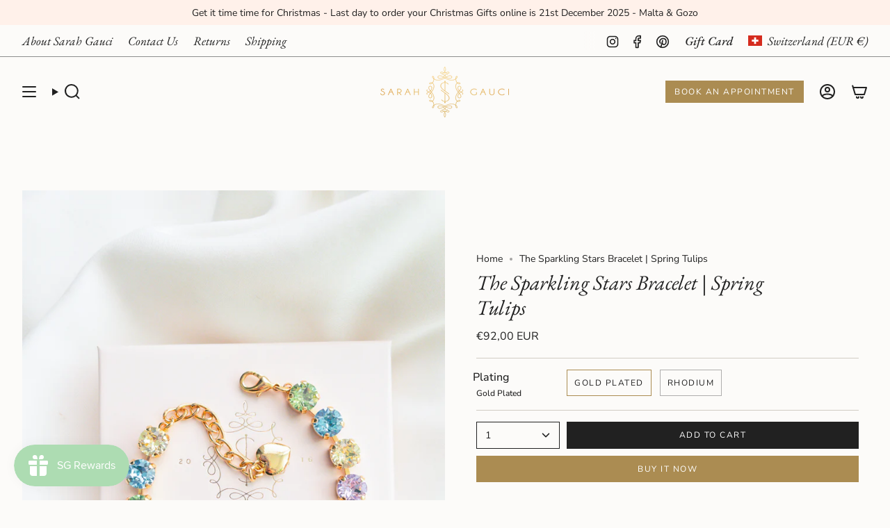

--- FILE ---
content_type: text/html; charset=utf-8
request_url: https://www.sarahgauci.com/en-ch/products/the-sparkling-stars-bracelet-spring-candy?section_id=api-product-grid-item
body_size: 1536
content:
<div id="shopify-section-api-product-grid-item" class="shopify-section">

<div data-api-content>
<div
    class="grid-item product-item  product-item--centered product-item--outer-text product-item--has-quickbuy "
    id="product-item--api-product-grid-item-6840441700412"
    data-grid-item
    
  >
    <div class="product-item__image double__image" data-product-image>
      <a
        class="product-link"
        href="/en-ch/products/the-sparkling-stars-bracelet-spring-candy"
        aria-label="The Sparkling Stars Bracelet | Spring Tulips"
        data-product-link="/en-ch/products/the-sparkling-stars-bracelet-spring-candy"
      ><div class="product-item__bg" data-product-image-default><figure class="image-wrapper image-wrapper--cover lazy-image lazy-image--backfill is-loading" style="--aspect-ratio: 0.8333333333333334;" data-aos="img-in"
  data-aos-delay="||itemAnimationDelay||"
  data-aos-duration="800"
  data-aos-anchor="||itemAnimationAnchor||"
  data-aos-easing="ease-out-quart"><img src="//www.sarahgauci.com/cdn/shop/products/image_4c7debc9-bc34-4753-bade-48eda72f9112.jpg?crop=center&amp;height=3628&amp;v=1651586980&amp;width=3024" alt="" width="3024" height="3628" loading="eager" srcset="//www.sarahgauci.com/cdn/shop/products/image_4c7debc9-bc34-4753-bade-48eda72f9112.jpg?v=1651586980&amp;width=136 136w, //www.sarahgauci.com/cdn/shop/products/image_4c7debc9-bc34-4753-bade-48eda72f9112.jpg?v=1651586980&amp;width=160 160w, //www.sarahgauci.com/cdn/shop/products/image_4c7debc9-bc34-4753-bade-48eda72f9112.jpg?v=1651586980&amp;width=180 180w, //www.sarahgauci.com/cdn/shop/products/image_4c7debc9-bc34-4753-bade-48eda72f9112.jpg?v=1651586980&amp;width=220 220w, //www.sarahgauci.com/cdn/shop/products/image_4c7debc9-bc34-4753-bade-48eda72f9112.jpg?v=1651586980&amp;width=254 254w, //www.sarahgauci.com/cdn/shop/products/image_4c7debc9-bc34-4753-bade-48eda72f9112.jpg?v=1651586980&amp;width=284 284w, //www.sarahgauci.com/cdn/shop/products/image_4c7debc9-bc34-4753-bade-48eda72f9112.jpg?v=1651586980&amp;width=292 292w, //www.sarahgauci.com/cdn/shop/products/image_4c7debc9-bc34-4753-bade-48eda72f9112.jpg?v=1651586980&amp;width=320 320w, //www.sarahgauci.com/cdn/shop/products/image_4c7debc9-bc34-4753-bade-48eda72f9112.jpg?v=1651586980&amp;width=480 480w, //www.sarahgauci.com/cdn/shop/products/image_4c7debc9-bc34-4753-bade-48eda72f9112.jpg?v=1651586980&amp;width=528 528w, //www.sarahgauci.com/cdn/shop/products/image_4c7debc9-bc34-4753-bade-48eda72f9112.jpg?v=1651586980&amp;width=640 640w, //www.sarahgauci.com/cdn/shop/products/image_4c7debc9-bc34-4753-bade-48eda72f9112.jpg?v=1651586980&amp;width=720 720w, //www.sarahgauci.com/cdn/shop/products/image_4c7debc9-bc34-4753-bade-48eda72f9112.jpg?v=1651586980&amp;width=960 960w, //www.sarahgauci.com/cdn/shop/products/image_4c7debc9-bc34-4753-bade-48eda72f9112.jpg?v=1651586980&amp;width=1080 1080w, //www.sarahgauci.com/cdn/shop/products/image_4c7debc9-bc34-4753-bade-48eda72f9112.jpg?v=1651586980&amp;width=1296 1296w, //www.sarahgauci.com/cdn/shop/products/image_4c7debc9-bc34-4753-bade-48eda72f9112.jpg?v=1651586980&amp;width=1512 1512w, //www.sarahgauci.com/cdn/shop/products/image_4c7debc9-bc34-4753-bade-48eda72f9112.jpg?v=1651586980&amp;width=1728 1728w, //www.sarahgauci.com/cdn/shop/products/image_4c7debc9-bc34-4753-bade-48eda72f9112.jpg?v=1651586980&amp;width=1950 1950w" sizes="500px" fetchpriority="high" class=" fit-cover is-loading ">
</figure>

&nbsp;</div><hover-images class="product-item__bg__under">
              <div class="product-item__bg__slider" data-hover-slider><div
                    class="product-item__bg__slide"
                    
                    data-hover-slide-touch
                  ><figure class="image-wrapper image-wrapper--cover lazy-image lazy-image--backfill is-loading" style="--aspect-ratio: 0.8333333333333334;"><img src="//www.sarahgauci.com/cdn/shop/products/image_4c7debc9-bc34-4753-bade-48eda72f9112.jpg?crop=center&amp;height=3628&amp;v=1651586980&amp;width=3024" alt="" width="3024" height="3628" loading="lazy" srcset="//www.sarahgauci.com/cdn/shop/products/image_4c7debc9-bc34-4753-bade-48eda72f9112.jpg?v=1651586980&amp;width=136 136w, //www.sarahgauci.com/cdn/shop/products/image_4c7debc9-bc34-4753-bade-48eda72f9112.jpg?v=1651586980&amp;width=160 160w, //www.sarahgauci.com/cdn/shop/products/image_4c7debc9-bc34-4753-bade-48eda72f9112.jpg?v=1651586980&amp;width=180 180w, //www.sarahgauci.com/cdn/shop/products/image_4c7debc9-bc34-4753-bade-48eda72f9112.jpg?v=1651586980&amp;width=220 220w, //www.sarahgauci.com/cdn/shop/products/image_4c7debc9-bc34-4753-bade-48eda72f9112.jpg?v=1651586980&amp;width=254 254w, //www.sarahgauci.com/cdn/shop/products/image_4c7debc9-bc34-4753-bade-48eda72f9112.jpg?v=1651586980&amp;width=284 284w, //www.sarahgauci.com/cdn/shop/products/image_4c7debc9-bc34-4753-bade-48eda72f9112.jpg?v=1651586980&amp;width=292 292w, //www.sarahgauci.com/cdn/shop/products/image_4c7debc9-bc34-4753-bade-48eda72f9112.jpg?v=1651586980&amp;width=320 320w, //www.sarahgauci.com/cdn/shop/products/image_4c7debc9-bc34-4753-bade-48eda72f9112.jpg?v=1651586980&amp;width=480 480w, //www.sarahgauci.com/cdn/shop/products/image_4c7debc9-bc34-4753-bade-48eda72f9112.jpg?v=1651586980&amp;width=528 528w, //www.sarahgauci.com/cdn/shop/products/image_4c7debc9-bc34-4753-bade-48eda72f9112.jpg?v=1651586980&amp;width=640 640w, //www.sarahgauci.com/cdn/shop/products/image_4c7debc9-bc34-4753-bade-48eda72f9112.jpg?v=1651586980&amp;width=720 720w, //www.sarahgauci.com/cdn/shop/products/image_4c7debc9-bc34-4753-bade-48eda72f9112.jpg?v=1651586980&amp;width=960 960w, //www.sarahgauci.com/cdn/shop/products/image_4c7debc9-bc34-4753-bade-48eda72f9112.jpg?v=1651586980&amp;width=1080 1080w, //www.sarahgauci.com/cdn/shop/products/image_4c7debc9-bc34-4753-bade-48eda72f9112.jpg?v=1651586980&amp;width=1296 1296w, //www.sarahgauci.com/cdn/shop/products/image_4c7debc9-bc34-4753-bade-48eda72f9112.jpg?v=1651586980&amp;width=1512 1512w, //www.sarahgauci.com/cdn/shop/products/image_4c7debc9-bc34-4753-bade-48eda72f9112.jpg?v=1651586980&amp;width=1728 1728w, //www.sarahgauci.com/cdn/shop/products/image_4c7debc9-bc34-4753-bade-48eda72f9112.jpg?v=1651586980&amp;width=1950 1950w" sizes="500px" fetchpriority="high" class=" fit-cover is-loading ">
</figure>
</div><div
                    class="product-item__bg__slide"
                    
                      data-hover-slide
                    
                    data-hover-slide-touch
                  ><figure class="image-wrapper image-wrapper--cover lazy-image lazy-image--backfill is-loading" style="--aspect-ratio: 0.8333333333333334;"><img src="//www.sarahgauci.com/cdn/shop/products/APC_2336.jpg?crop=center&amp;height=2879&amp;v=1651586980&amp;width=2400" alt="" width="2400" height="2879" loading="lazy" srcset="//www.sarahgauci.com/cdn/shop/products/APC_2336.jpg?v=1651586980&amp;width=136 136w, //www.sarahgauci.com/cdn/shop/products/APC_2336.jpg?v=1651586980&amp;width=160 160w, //www.sarahgauci.com/cdn/shop/products/APC_2336.jpg?v=1651586980&amp;width=180 180w, //www.sarahgauci.com/cdn/shop/products/APC_2336.jpg?v=1651586980&amp;width=220 220w, //www.sarahgauci.com/cdn/shop/products/APC_2336.jpg?v=1651586980&amp;width=254 254w, //www.sarahgauci.com/cdn/shop/products/APC_2336.jpg?v=1651586980&amp;width=284 284w, //www.sarahgauci.com/cdn/shop/products/APC_2336.jpg?v=1651586980&amp;width=292 292w, //www.sarahgauci.com/cdn/shop/products/APC_2336.jpg?v=1651586980&amp;width=320 320w, //www.sarahgauci.com/cdn/shop/products/APC_2336.jpg?v=1651586980&amp;width=480 480w, //www.sarahgauci.com/cdn/shop/products/APC_2336.jpg?v=1651586980&amp;width=528 528w, //www.sarahgauci.com/cdn/shop/products/APC_2336.jpg?v=1651586980&amp;width=640 640w, //www.sarahgauci.com/cdn/shop/products/APC_2336.jpg?v=1651586980&amp;width=720 720w, //www.sarahgauci.com/cdn/shop/products/APC_2336.jpg?v=1651586980&amp;width=960 960w, //www.sarahgauci.com/cdn/shop/products/APC_2336.jpg?v=1651586980&amp;width=1080 1080w, //www.sarahgauci.com/cdn/shop/products/APC_2336.jpg?v=1651586980&amp;width=1296 1296w, //www.sarahgauci.com/cdn/shop/products/APC_2336.jpg?v=1651586980&amp;width=1512 1512w, //www.sarahgauci.com/cdn/shop/products/APC_2336.jpg?v=1651586980&amp;width=1728 1728w, //www.sarahgauci.com/cdn/shop/products/APC_2336.jpg?v=1651586980&amp;width=1950 1950w" sizes="500px" fetchpriority="high" class=" fit-cover is-loading ">
</figure>
</div></div>
            </hover-images></a>

      <quick-add-product>
      <div class="quick-add__holder" data-quick-add-holder="6840441700412"><button class="quick-add__button caps--link"
            type="button"
            aria-label="Quick add"
            data-quick-add-btn
            data-quick-add-modal-handle="the-sparkling-stars-bracelet-spring-candy"
          >
            <span class="btn__text">Quick add
</span>
            <span class="btn__plus"></span>
            <span class="btn__added">&nbsp;</span>
            <span class="btn__loader">
              <svg height="18" width="18" class="svg-loader">
                <circle r="7" cx="9" cy="9" />
                <circle stroke-dasharray="87.96459430051421 87.96459430051421" r="7" cx="9" cy="9" />
              </svg>
            </span>
          </button>


<template data-quick-add-modal-template>
  <dialog class="drawer product-quick-add" data-product-id="6840441700412" data-section-id="api-product-grid-item-6840441700412" inert data-quick-add-modal data-scroll-lock-required>
    <form method="dialog">
      <button class="visually-hidden no-js" aria-label="Close"></button>
    </form>

    <div class="drawer__inner product-quick-add__content" data-product-upsell-container data-scroll-lock-scrollable style="--swatch-size: var(--swatch-size-product)">
      <div class="product-quick-add__close-outer">
        <button class="product-quick-add__close drawer__close" aria-label="Close" data-quick-add-modal-close autofocus><svg aria-hidden="true" focusable="false" role="presentation" class="icon icon-cancel" viewBox="0 0 24 24"><path d="M6.758 17.243 12.001 12m5.243-5.243L12 12m0 0L6.758 6.757M12.001 12l5.243 5.243" stroke="currentColor" stroke-linecap="round" stroke-linejoin="round"/></svg></button>
      </div>

      <div class="product-quick-add__inner" data-product-upsell-ajax></div>

      <div class="loader loader--top"><div class="loader-indeterminate"></div></div>
    </div>
  </dialog>
</template></div>
    </quick-add-product>
    </div>

    <div
      class="product-information"
      style="--swatch-size: var(--swatch-size-filters);"
      data-product-information
    >
      <div class="product-item__info body-small">
        <a class="product-link" href="/en-ch/products/the-sparkling-stars-bracelet-spring-candy" data-product-link="/en-ch/products/the-sparkling-stars-bracelet-spring-candy">
          <p class="product-item__title">The Sparkling Stars Bracelet | Spring Tulips</p>

          <div class="product-item__price__holder"><div class="product-item__price" data-product-price>
<span class="price">
  
    <span class="new-price">
      
€92,00 EUR
</span>
    
  
</span>
</div>
          </div>
        </a></div>
    </div>
  </div></div></div>

--- FILE ---
content_type: text/javascript
request_url: https://www.sarahgauci.com/cdn/shop/t/64/assets/scroll-to-element.js?v=41768235493705984471745609884
body_size: -427
content:
!function(){"use strict";const t="[data-scroll-to]",e="[data-tooltip]",o="[data-collapsible-trigger]",l="open",n="data-scroll-to",s="data-tooltip-stop-mouseenter";customElements.get("scroll-to-element")||customElements.define("scroll-to-element",class extends HTMLElement{constructor(){super(),this.scrollToButton=this.querySelector(t)}connectedCallback(){this.scrollToButton&&this.scrollToButton.addEventListener("click",(()=>{const t=document.querySelector(this.scrollToButton.getAttribute(n));t&&"A"!==this.scrollToButton.tagName&&this.scrollToElement(t)}))}scrollToElement(t){window.theme.scrollTo(t.getBoundingClientRect().top+1);const n=t.nextElementSibling.matches("details")?t.nextElementSibling:null;if(n){const t=n?.querySelector(o);n.hasAttribute(l)||t?.dispatchEvent(new Event("click"))}const c=document.querySelectorAll(`${e}:not([${s}])`);c.length&&c.forEach((t=>{t.setAttribute(s,""),setTimeout((()=>{t.removeAttribute(s)}),1e3)}))}})}();


--- FILE ---
content_type: text/javascript
request_url: https://www.sarahgauci.com/cdn/shop/t/64/assets/logos.js?v=151760822933074744541745609884
body_size: 186
content:
!function(){"use strict";const t="[data-slider-logos]",s="[data-slider-text]",e="[data-slide]",i="is-selected",l="is-initialized",o="flickity-enabled",a="data-slide",h="data-slide-index";customElements.get("logos-component")||customElements.define("logos-component",class extends HTMLElement{constructor(){super(),this.slideshowNav=this.querySelector(t),this.slideshowText=this.querySelector(s),this.setSlideshowNavStateOnResize=()=>this.setSlideshowNavState(),this.flkty=null,this.flktyNav=null,this.logoSlides=this.slideshowNav.querySelectorAll(e),this.logoSlidesWidth=this.getSlidesWidth(),this.bindEvents()}connectedCallback(){this.initSlideshowText(),this.initSlideshowNav()}getSlidesWidth(){return 200*this.logoSlides.length}initSlideshowText(){this.slideshowText&&(this.flkty=new window.theme.FlickityFade(this.slideshowText,{fade:!0,autoPlay:!1,prevNextButtons:!1,cellAlign:"left",contain:!0,pageDots:!1,wrapAround:!1,selectedAttraction:.2,friction:.6,draggable:!1,accessibility:!1,on:{ready:()=>this.sliderAccessibility(),change:()=>this.sliderAccessibility()}}))}sliderAccessibility(){const t=this.slideshowText.querySelectorAll(`${e} a, ${e} button`);t.length&&t.forEach((t=>{const s=t.closest(e);if(s){const e=s.classList.contains(i)?0:-1;t.setAttribute("tabindex",e)}}))}initSlideshowNav(){this.slideshowNav&&(this.logoSlides.length&&this.logoSlides.forEach((t=>{t.addEventListener("click",(()=>{const s=parseInt(t.getAttribute(h)),e=this.slideshowNav.classList.contains(o);if(this.flkty&&this.flkty.select(s),e)this.flktyNav.select(s),this.slideshowNav.classList.contains(i)||this.flktyNav.playPlayer();else{const s=this.slideshowNav.querySelector(`.${i}`);s&&s.classList.remove(i),t.classList.add(i)}}))})),this.setSlideshowNavState(),document.addEventListener("theme:resize",this.setSlideshowNavStateOnResize))}setSlideshowNavState(){const t=this.slideshowNav.classList.contains(o);if(this.logoSlidesWidth>window.theme.getWindowWidth()){if(!t){this.slideshowNav.classList.add(l);const t=this.slideshowNav.querySelector(`.${i}`);t&&t.classList.remove(i),this.logoSlides[0].classList.add(i),this.flktyNav||(this.flktyNav=new window.theme.Flickity(this.slideshowNav,{autoPlay:4e3,prevNextButtons:!1,contain:!1,pageDots:!1,wrapAround:!0,watchCSS:!0,selectedAttraction:.05,friction:.8,initialIndex:0}),this.flktyNav.on("deactivate",(()=>{this.slideshowNav.querySelector(e).classList.add(i),this.flkty&&this.flkty.select(0)})),this.flkty&&(this.flkty.select(0),this.flktyNav.on("change",(t=>this.flkty.select(t)))))}}else t&&this.slideshowNav.classList.remove(l)}onBlockSelect(t){if(!this.slideshowNav)return;const s=this.slideshowNav.querySelector(`[${a}="${t.detail.blockId}"]`),e=parseInt(s.getAttribute(h));this.slideshowNav.classList.contains(o)?(this.flktyNav.select(e),this.flktyNav.stopPlayer(),this.slideshowNav.classList.add(i)):s.dispatchEvent(new Event("click"))}onBlockDeselect(){this.slideshowNav&&this.slideshowNav.classList.contains(o)&&(this.flktyNav.playPlayer(),this.slideshowNav.classList.remove(i))}bindEvents(){this.addEventListener("theme:slider-logos:select",(t=>this.onBlockSelect(t.detail.evt))),this.addEventListener("theme:slider-logos:deselect",(()=>this.onBlockDeselect()))}disconnectedCallback(){document.removeEventListener("theme:resize",this.setSlideshowNavStateOnResize)}})}();


--- FILE ---
content_type: text/javascript
request_url: https://www.sarahgauci.com/cdn/shop/t/64/assets/scroll-spy.js?v=167094065715153055091745609884
body_size: -185
content:
!function(){"use strict";const t="[data-scroll-spy]",e="is-selected",i="data-scroll-spy-container",s="data-scroll-spy",o="data-scroll-spy-mobile",r="data-scroll-spy-desktop",l="data-scroll-trigger-point";customElements.get("scroll-spy")||customElements.define("scroll-spy",class extends HTMLElement{constructor(){super(),this.container=this?.closest(this?.getAttribute(i))||document,this.scrollSpyButton=this.querySelector(t),this.elementToSpy=this.container.querySelector(this.scrollSpyButton.getAttribute(s)),this.anchorSelector=`[${s}="#${this.elementToSpy.id}"]`,this.anchor=this.container.querySelector(this.anchorSelector),this.anchorSiblings=this.container.querySelectorAll(`[${s}]`),this.initialized=!1,this.anchor&&(this.triggerPoint=this.anchor.getAttribute(l),this.scrollCallback=()=>this.onScroll(),this.toggleScrollObserver=this.toggleScrollObserver.bind(this))}connectedCallback(){this.toggleScrollObserver(),document.addEventListener("theme:resize:width",this.toggleScrollObserver)}toggleScrollObserver(){this.isEligible()?this.initialized||(document.addEventListener("theme:scroll",this.scrollCallback),this.initialized=!0):(document.removeEventListener("theme:scroll",this.scrollCallback),this.initialized=!1)}isEligible(){const t=!window.theme.isMobile();return!t&&this.anchor.hasAttribute(o)||t&&this.anchor.hasAttribute(r)||!this.anchor.hasAttribute(r)&&!this.anchor.hasAttribute(o)}onScroll(){this.top=this.elementToSpy.getBoundingClientRect().top;const t=Math.round(window.innerHeight),i=Math.round(window.scrollY),s=i+t,o=Math.round(this.top+i),r=this.elementToSpy.offsetHeight;o<s&&!(o+r<i)&&this.triggerPointReached()&&(this.anchorSiblings.forEach((t=>{t.matches(this.anchorSelector)||t.classList.remove(e)})),this.anchor.classList.add(e))}triggerPointReached(){let t=!1;switch(this.triggerPoint){case"top":default:t=this.top<=0;break;case"middle":t=this.top<=window.innerHeight/2;break;case"bottom":t=this.top<=window.innerHeight}return t}disconnectedCallback(){document.removeEventListener("theme:resize:width",this.toggleScrollObserver),document.removeEventListener("theme:scroll",this.scrollCallback)}})}();
